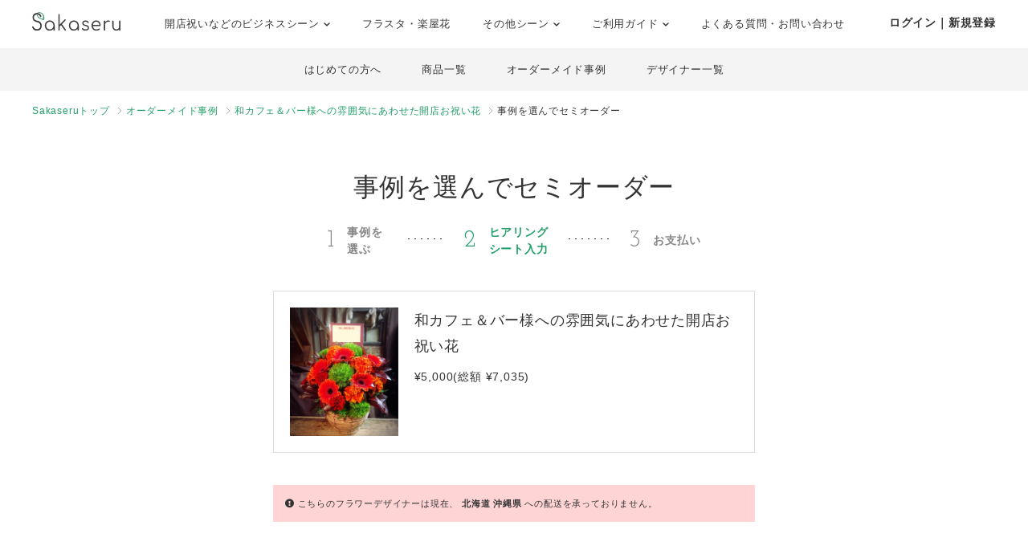

--- FILE ---
content_type: text/html; charset=UTF-8
request_url: https://www.sakaseru.jp/lp/business/order-by-item?id=7374&year-month=2024-08&day=09
body_size: 89671
content:
<!DOCTYPE HTML>
<html lang="ja">
<head prefix="og: http://ogp.me/ns# website: http://ogp.me/ns/website#">
    <meta charset="utf-8">
    <script>(function(w,d,s,l,i){w[l]=w[l]||[];w[l].push({'gtm.start':
new Date().getTime(),event:'gtm.js'});var f=d.getElementsByTagName(s)[0],
j=d.createElement(s),dl=l!='dataLayer'?'&l='+l:'';j.async=true;j.src=
'https://www.googletagmanager.com/gtm.js?id='+i+dl;f.parentNode.insertBefore(j,f);
})(window,document,'script','dataLayer','GTM-59SXHLW');</script>    <meta http-equiv="X-UA-Compatible" content="IE=edge" />
    <meta http-equiv="X-UA-Compatible" content="requiresActiveX=true" />
    <title>おしゃれな祝い花通販のSakaseru｜開店祝い・開業祝い・移転祝いに</title><meta name="keywords" content="Sakaseru,サカセル,祝い花,開店祝い,移転祝い,就任祝い" >
<meta name="description" content="おしゃれなお花・フラワーギフトの通販サイトSakaseru。開店・開業祝いなどの法人様のお祝いのシーンに。請求書払いOKです。" ><meta property="og:title" content="おしゃれな祝い花通販のSakaseru｜開店祝い・開業祝い・移転祝いに" />
<meta property="og:type" content="website" />
<meta property="og:url" content="https://www.sakaseru.jp/lp/business" />
<meta property="og:image" content="https://www.sakaseru.jp/landingpage/business/images/og.jpg" />
<meta property="og:description" content="おしゃれなお花・フラワーギフトの通販サイトSakaseru。開店・開業祝いなどの法人様のお祝いのシーンに。請求書払いOKです。" />
<meta name="twitter:card" content="summary_large_image"><link href="/landingpage/css/reset.css?1768712846" media="screen" rel="stylesheet" type="text/css" >
<link href="/css/jquery.modal.min.css?1768712846" media="screen" rel="stylesheet" type="text/css" >
<link href="/landingpage/business/css/style.css?1768712846" media="screen" rel="stylesheet" type="text/css" >
<link href="https://use.fontawesome.com/releases/v5.6.3/css/all.css" media="screen" rel="stylesheet" type="text/css" >
<link href="https://fonts.googleapis.com/css?family=Josefin+Slab" media="screen" rel="stylesheet" type="text/css" >    <link href="/landingpage/business/css/pushbar.css" media="screen" rel="stylesheet" type="text/css" >
    <link href="/portal/css/footer.css" media="screen" rel="stylesheet" type="text/css" >
    <link href="/portal/css/header.css" media="screen" rel="stylesheet" type="text/css" >
    <meta name="twitter:card" content="summary_large_image" />
    <meta name="twitter:site" content="@sakaseru_jp" />
    <link rel="shortcut icon" href="/images/favicon.ico">

        <meta name="viewport" content="width=1240">
        
        
</head>
<body id="page-sheet">
    <noscript><iframe src="https://www.googletagmanager.com/ns.html?id=GTM-59SXHLW"
height="0" width="0" style="display:none;visibility:hidden"></iframe></noscript>    
    
    <header class="headerportal">
    <!--PC header-->
    <div class="header-pc">
        <div class="header-pc-inner">
            <a class="header-pc-logo" href="/"><img class="header-pc-logo-img" src="/portal/images/logo_sakaseru_nuri.svg" alt="Sakaseru"></a>
            <ul class="header-pc-menu">
                <li class="header-pc-menu-li drop-trigger-hover">
                    <p class="header-pc-menu-dropttl">開店祝いなどのビジネスシーン <img src="/portal/images/arrow_d_black.svg" class="header-arrow-img"></p>
                    <div class="header-pc-menu-dropmenu">
                        <div class="header-pc-menu-dropmenu-inner">
                            <ul class="header-menu-hyphen">
                                <li class="header-pc-menu-dropmenu-li"><a href="/lp/business?from=portalheader">すべてを見る</a></li>
                                <li class="header-pc-menu-dropmenu-li"><a href="/lp/business/opening-flower?from=portalheader">開店・開業・開院祝い</a></li>
                                <li class="header-pc-menu-dropmenu-li"><a href="/lp/business/ready-made-items?scene=2068&from=portalheader">周年祝い</a></li>
                                <li class="header-pc-menu-dropmenu-li"><a href="/lp/business/ready-made-items?scene=2004&from=portalheader">移転・引越し祝い</a></li>
                                <li class="header-pc-menu-dropmenu-li"><a href="/lp/business/ready-made-items?scene=2069&from=portalheader">就任・昇進祝い</a></li>
                                <li class="header-pc-menu-dropmenu-li"><a href="/lp/business/ready-made-items?scene=2461&from=portalheader">竣工・落成祝い</a></li>
                                <li class="header-pc-menu-dropmenu-li"><a href="/lp/business/ready-made-items?scene=1432&from=portalheader">個展開催祝い</a></li>
                            </ul>
                        </div>
                    </div>
                </li>
                <li class="header-pc-menu-li">
                    <a href="/fan?from=portalheader">フラスタ・楽屋花</a>
                </li>
                <li class="header-pc-menu-li drop-trigger-hover">
                    <p class="header-pc-menu-dropttl">その他シーン <img src="/portal/images/arrow_d_black.svg" class="header-arrow-img"></p>
                    <div class="header-pc-menu-dropmenu">
                        <div class="header-pc-menu-dropmenu-inner">
                            <ul class="header-menu-hyphen">
                                <li class="header-pc-menu-dropmenu-li"><a href="/lp/business/ready-made-items?scene=15&from=portalheader">誕生日祝い</a></li>
                                <li class="header-pc-menu-dropmenu-li"><a href="/lp/business/ready-made-items?scene=67&from=portalheader">結婚祝い</a></li>
                            </ul>
                        </div>
                    </div>
                </li>
                <li class="header-pc-menu-li drop-trigger-hover">
                    <p class="header-pc-menu-dropttl">ご利用ガイド <img src="/portal/images/arrow_d_black.svg" class="header-arrow-img"></p>
                    <div class="header-pc-menu-dropmenu">
                        <div class="header-pc-menu-dropmenu-inner">
                            <ul class="header-menu-hyphen">
                                <li class="header-pc-menu-dropmenu-li"><a href="/lp/business/about?from=portalheader">Sakaseruとは</a></li>
                                <li class="header-pc-menu-dropmenu-li"><a href="/about/delivery-price?from=portalheader">送料について</a></li>
                                <li class="header-pc-menu-dropmenu-li"><a href="/concierge/sheet/consultation?from=portalheader">スタッフに無料相談</a></li>
                            </ul>
                        </div>
                    </div>
                </li>
                <li class="header-pc-menu-li">
                    <a href="/contact?is-faq=1&from=portalheader">よくある質問・お問い合わせ</a>
                </li>
            </ul>
            <div class="header-pc-menu-personal">
                <div class="header-pc-menu-personal-member drop-trigger-hover">
                                            <a class="header-pc-menu-personal-member-name bold" href="/user/sign-in">ログイン｜新規登録</a>
                                    </div>
            </div>
        </div>
    </div>

    <!--SP header-->
    <div class="header-sp">
        <div class="header-sp-inner">
            <a class="header-sp-logo" href="/"><img class="header-sp-logo-img" src="/portal/images/logo_sakaseru_nuri.svg" alt="Sakaseru"></a>
        </div>
        <!--SP hamburger menu-->
        <div class="hbg-menu">
            <button data-pushbar-target="spmenuContents" class="hbg-menu-trigger">
                <div class="hbg-menu-btn">
                    <span></span>
                    <span></span>
                    <p class="hbg-menu-btn-txt">メニュー</p>
                </div>
                            </button>

            <div data-pushbar-id="spmenuContents" data-pushbar-direction="right" class="hbg-menu-contents">
                <div class="hbg-menu-content">
                    <p class="hbg-menu-content-username">
                        こんにちは✿                    </p>
                    <p class="hbg-menu-content-birthdayflower">
                        本日1月18日の誕生花は
                        白椿                        です。
                    </p>
                </div>
                                    <div class="hbg-menu-content">
                        <a class="hbg-menu-content-ttl hbg-menu-arrow-r" href="/user/sign-in">
                            ログイン｜新規登録
                        </a>
                    </div>
                                <div class="hbg-menu-ttl">シーンからお花を探す</div>
                <div class="hbg-menu-content drop-trigger-click">
                    <div class="hbg-menu-content-ttl hbg-menu-arrow-d">
                        開店祝いなどのビジネスシーン
                    </div>
                    <ul class="hbg-menu-content-dropmenu">
                        <li class="hbg-menu-content-dropmenu-li"><a href="/lp/business?from=portalheader">すべてを見る</a></li>
                        <li class="hbg-menu-content-dropmenu-li"><a href="/lp/business/opening-flower?from=portalheader">開店・開業・開院祝い</a></li>
                        <li class="hbg-menu-content-dropmenu-li"><a href="/lp/business/ready-made-items?scene=2068&from=portalheader">周年祝い</a></li>
                        <li class="hbg-menu-content-dropmenu-li"><a href="/lp/business/ready-made-items?scene=2004&from=portalheader">移転・引越し祝い</a></li>
                        <li class="hbg-menu-content-dropmenu-li"><a href="/lp/business/ready-made-items?scene=2069&from=portalheader">就任・昇進祝い</a></li>
                        <li class="hbg-menu-content-dropmenu-li"><a href="/lp/business/ready-made-items?scene=2461&from=portalheader">竣工・落成祝い</a></li>
                        <li class="hbg-menu-content-dropmenu-li"><a href="/lp/business/ready-made-items?scene=1432&from=portalheader">個展開催祝い</a></li>
                    </ul>
                </div>
                <div class="hbg-menu-content">
                    <a class="hbg-menu-content-ttl hbg-menu-arrow-r" href="/fan?from=portalheader">
                        ファンの想いを送るフラスタ・楽屋花
                    </a>
                </div>
                <div class="hbg-menu-content drop-trigger-click">
                    <div class="hbg-menu-content-ttl hbg-menu-arrow-d">
                        その他シーン
                    </div>
                    <ul class="hbg-menu-content-dropmenu">
                        <li class="hbg-menu-content-dropmenu-li"><a href="/lp/business/ready-made-items?scene=15&from=portalheader">誕生日祝い</a></li>
                        <li class="hbg-menu-content-dropmenu-li"><a href="/lp/business/ready-made-items?scene=67&from=portalheader">結婚祝い</a></li>
                    </ul>
                </div>
                <div class="hbg-menu-ttl">サービス</div>
                <div class="hbg-menu-content drop-trigger-click">
                    <div class="hbg-menu-content-ttl hbg-menu-arrow-d">
                        ご利用ガイド
                    </div>
                    <ul class="hbg-menu-content-dropmenu">
                        <li class="hbg-menu-content-dropmenu-li"><a href="/lp/business/about?from=portalheader">Sakaseruとは</a></li>
                        <li class="hbg-menu-content-dropmenu-li"><a href="/about/delivery-price?from=portalheader">送料について</a></li>
                    </ul>
                </div>
                <div class="hbg-menu-content">
                    <a class="hbg-menu-content-ttl hbg-menu-arrow-r" href="/concierge/sheet/consultation?from=portalheader">
                        スタッフに無料相談
                    </a>
                </div>
                <div class="hbg-menu-content">
                    <a class="hbg-menu-content-ttl hbg-menu-arrow-r" href="/contact?is-faq=1&from=portalheader">
                        よくある質問・お問い合わせ
                    </a>
                </div>
                <div class="hbg-menu-content drop-trigger-click">
                    <div class="hbg-menu-content-ttl hbg-menu-arrow-d">
                        その他サービス
                    </div>
                    <ul class="hbg-menu-content-dropmenu">
                        <li class="hbg-menu-content-dropmenu-li"><a href="/mina?from=portalheader">ファン企画専用クラウドファンディング<br>サービス「minsaka」</a></li>
                        <li class="hbg-menu-content-dropmenu-li"><a href="/tools?from=portalheader">便利ツール</a></li>
                    </ul>
                </div>
            </div>
        </div>
    </div>

    </header>

<div class="headerbusiness">
    <ul>
        <li><a href="/lp/business/about?from=bizheader">はじめての方へ</a></li>
        <li><a href="/lp/business/ready-made-items?from=bizheader">商品一覧</a></li>
        <li><a href="/lp/business/items?from=bizheader">オーダーメイド事例</a></li>
        <li><a href="/lp/business/flower-designers?from=bizheader">デザイナー一覧</a></li>
    </ul>
</div>
<ol class="breadcrumbs">
    <li>
        <a href="/lp/business">Sakaseruトップ</a>
    </li>
    <li>
        <a href="/lp/business/items">オーダーメイド事例</a>
    </li>
    <li>
        <a href="/lp/business/item/id/7374">和カフェ＆バー様への雰囲気にあわせた開店お祝い花</a>
    </li>
    <li>
        事例を選んでセミオーダー
    </li>
</ol>

<main>
    <section class="sheet-header">
        <h1>事例を選んでセミオーダー</h1>
        <ul class="flexbox stepbox f-h-center">
            <li class="flexbox-pc f-v-center">
                <p class="no">1</p>
                <p>事例を<br>選ぶ</p>
            </li>
            <li class="flexbox-pc f-v-center current">
                <p class="no">2</p>
                <p>ヒアリング<br>シート入力</p>
            </li>
            <li class="flexbox-pc f-v-center">
                <p class="no">3</p>
                <p>お支払い</p>
            </li>
        </ul>

        <div class="semiimage-box flexbox">
            <p class="image"><img src="https://sakaseru.s3-ap-northeast-1.amazonaws.com/order/story/thumbnail/30417_1636018807.jpg"></p>
            <div class="txt">
                <p class="ttl">
                    和カフェ＆バー様への雰囲気にあわせた開店お祝い花                </p>
                <p class="fs-14">
                    ¥5,000(総額 ¥7,035)                </p>
            </div>
        </div>
                <div class="message-pink mt-40">
            <i class="fas fa-exclamation-circle"></i>
            こちらのフラワーデザイナーは現在、
                        <span class="bold">北海道 </span>
                        <span class="bold">沖縄県 </span>
                        への配送を承っておりません。
        </div>
            </section>

    <form method="POST" action="/order/sheet/set-session-and-redirect-to-sign-in?item-id=7374" id="form-input-address">
        <section class="form-box">
            <div class="form-box-inner" id="orderConfirm">
                <dl>
                    <dt>
                        <p class="fs-16 bold">セミオーダーは、ご希望の事例と全く同じように制作するのではなく、できるかぎりイメージを近づけての制作になります。</p>
                        <p class="notice">この季節の旬で新鮮なお花を使って制作させていただきますので、色味や雰囲気が多少異なる可能性があること、予めご了承くださいませ。</p>
                    </dt>
                </dl>
                <dl>
                    <dt>
                        <p class="fs-16 bold"><span class="required">必須</span>お届け希望日をお教えください。</p>
                    </dt>
                    <dd>
                        <div class="flexbox">
                            <div class="day-box slct arrow-d">
                                <select name="deliveryYearMonth" id="deliveryYearMonth" class="form-control" style="height:100%;">
    <option value="2026-01" label="2026年 1月" selected="selected">2026年 1月</option>
    <option value="2026-02" label="2026年 2月">2026年 2月</option>
    <option value="2026-03" label="2026年 3月">2026年 3月</option>
    <option value="2026-04" label="2026年 4月">2026年 4月</option>
    <option value="2026-05" label="2026年 5月">2026年 5月</option>
    <option value="2026-06" label="2026年 6月">2026年 6月</option>
    <option value="2026-07" label="2026年 7月">2026年 7月</option>
    <option value="2026-08" label="2026年 8月">2026年 8月</option>
    <option value="2026-09" label="2026年 9月">2026年 9月</option>
    <option value="2026-10" label="2026年 10月">2026年 10月</option>
    <option value="2026-11" label="2026年 11月">2026年 11月</option>
    <option value="2026-12" label="2026年 12月">2026年 12月</option>
</select>                            </div>
                            <div class="day-box slct arrow-d">
                                <select name="deliveryDay" id="deliveryDay" class="form-control" style="height:100%;">
    <option value="22" label="22日(木)">22日(木)</option>
    <option value="23" label="23日(金)">23日(金)</option>
    <option value="27" label="27日(火)">27日(火)</option>
    <option value="30" label="30日(金)">30日(金)</option>
</select>                            </div>
                        </div>
                        <p id="additional_delivery_year_month_error_str" class="red left mt-10"></p>
                        <p class="red left mt-10" id="seasonally-delivery-notice" style="display:none;">
                            ※生花アレンジの場合、5月〜10月上旬頃のお届けは、外気温を見てクール便を使用させていただくことがございます。その場合、誠に恐れながらクール便にかかる費用は、花代から差し引いて制作させていただきます。
                        </p>
                    </dd>
                </dl>

                
                <dl>
                    <dt>
                        <p class="fs-16 bold"><span class="required">必須</span>ご予算をお教えください。</p>
                        <p class="notice">
                                                            フラワーデザイナー青山                                                                    の生花アレンジ(置けるお花)は現在
                                                                <span class="bold">¥8,000(総額 ¥10,500)〜</span>
                                オーダー可能です。<br>お客様ご指定のご予算の中で、最大限イメージに近づけてお作りいたします。<br>※ ( )内の金額は、お花自体の金額に加えて、送料、システム利用料5%、消費税を合わせた実際にお支払いいただく総額です。
                                                    </p>
                    </dt>
                    <dd>
                        <div class="right arrow-d">
                            <select name="itemPrice" id="itemPrice">
    
</select>                        </div>
                    </dd>
                </dl>

                <dl>
                    <dt>
                        <p class="fs-16 bold"><span class="required">必須</span>今回はどのようなシーンですか？</p>
                    </dt>
                    <dd>
                        <div class="right arrow-d">
                        <select name="orderScene" id="orderScene">
                                                                                <option value=""   >お選びください</option>
                                                                                <option value="" disabled  >--ファンから贈る--</option>
                                                                                <option value="25"   >公演・出演祝い</option>
                                                                                <option value="32"   >生誕イベント・推しの誕生日</option>
                                                                                <option value="26"   >握手会・オンラインお話し会</option>
                                                                                <option value="" disabled  >--個人・法人から贈る--</option>
                                                                                <option value="27"   >開店・開業・開院祝い</option>
                                                                                <option value="11"   >感謝をこめて</option>
                                                                                <option value="1"   >誕生日</option>
                                                                                <option value="6"   >移転・引越し祝い</option>
                                                                                <option value="7"   >就任・昇進祝い</option>
                                                                                <option value="28"   >周年祝い</option>
                                                                                <option value="29"   >上場祝い</option>
                                                                                <option value="30"   >竣工・落成祝い</option>
                                                                                <option value="13"   >送別会</option>
                                                                                <option value="15"   >その他法人様祝い</option>
                                                                                <option value="2"   >結婚記念日</option>
                                                                                <option value="18"   >結婚祝い</option>
                                                                                <option value="4"   >プロポーズ</option>
                                                                                <option value="5"   >出産祝い</option>
                                                                                <option value="8"   >ご自宅用</option>
                                                                                <option value="21"   >お悔やみ</option>
                                                                                <option value="9"   >その他お祝い</option>
                                                </select>
                        </div>
                    </dd>
                    
                    <div id="stage-flower-warning" style="display:none;">
                        <div id="stage-flower-regulation-warning" class="message-pink left fs-14 mt-20">
                            <p class="ttl">お花贈りのレギュレーション(ルール)は確認されましたか?</p>
                            <p>ご注文はレギュレーション発表後にお願いいたします。どうしてもレギュレーション発表前にご注文されたいという場合は、<a href="/faq/detail/9" class="green" target="_blank">詳しくはこちら</a>をご確認ください。</p>
                        </div>
                        <div id="stage-flower-arrangement-flower-warning" class="message-pink left fs-14 mt-20">
                            <p class="ttl">アレンジ花（楽屋花）の直接配送・回収について</p>
                            <p>Sakaseruではアレンジ花は宅配サービスを使ってお届けしております。直接配達・回収は行なっていないため、それら指定がある場合はご注文がお受けできかねます。<a href="/faq/detail/29" class="green" target="_blank">詳しくはこちら</a>をご確認ください。</p>
                        </div>
                        <div id="stage-flower-stand-flower-warning" class="message-pink left fs-14 mt-20">
                            <p class="ttl">スタンド花の回収日時が事前にわからない場合</p>
                            <p>レギュレーションにて「回収時間は納品時に伝える」と記載があるなど、事前に回収時間がわからない場合は、誠に恐れ入りますがご注文はお受けできかねます。イベント会社様へ直接ご確認いただき、大まかな時間帯でも把握いただくようお願いいたします。</p>
                        </div>
                    </div>
                </dl>

                <dl>
                    <dt>
                        <p class="fs-16 bold"><span class="optional">任意</span>サイズについてなど事例のイメージに追加してご希望がある場合は、すべてお教えください。</p>
                        <p class="notice red bold">※入力フォームにあらかじめ入ってるテキスト・URLは削除しないでください。</p>
                    </dt>
                    <dd class="order_note_box">
                        <textarea name="order_note" id="order_note">こちらの色味と雰囲気に近づけて、お花は入荷出来る範囲で制作をお願いします。
https://www.sakaseru.jp/lp/business/item/id/7374</textarea>
                        <div class="message-pink left red bold fs-16" id="semi_order_warning" style="display:none;">
                            <p><i class="fas fa-exclamation-circle"></i> ご希望の事例URLが正しく入力されていないようです。上記フォームに、以下事例URLをご記入ください。</p>
                            <p class="mt-10">https://www.sakaseru.jp/lp/business/item/id/7374</p>
                        </div>
                                                                                    <div id="order_note_form_bottom_description_250" style="display:none;" class="order_note_form_bottom_description message-pink left fs-16">
                                    <p class="ttl">22/7 3期生定期公演「ナナニジライブ2026」への祝花をご注文されますか？</p>
                                    <p>本ご公演の楽屋花につきまして、Sakaseruでは基本的に楽屋花の回収は行なっておりませんが、<br>「1,155円(税込)の回収料金」を頂戴することで、特別に回収させていただきます。<br>以下コラムを必ずご確認のうえご注文をお願いいたします。<br><br>▼22/7 3期生定期公演「ナナニジライブ2026」の祝花（楽屋花・フラスタ/スタンド花）のお届けについて<br>https://www.sakaseru.jp/column/532</p>
                                </div>
                                                            <div id="order_note_form_bottom_description_251" style="display:none;" class="order_note_form_bottom_description message-pink left fs-16">
                                    <p class="ttl">22/7 3期生定期公演「ナナニジライブ2026」への祝花をご注文されますか？</p>
                                    <p>本ご公演の楽屋花につきまして、Sakaseruでは基本的に楽屋花の回収は行なっておりませんが、<br>「1,155円(税込)の回収料金」を頂戴することで、特別に回収させていただきます。<br>以下コラムを必ずご確認のうえご注文をお願いいたします。<br><br>▼22/7 3期生定期公演「ナナニジライブ2026」の祝花（楽屋花・フラスタ/スタンド花）のお届けについて<br>https://www.sakaseru.jp/column/532</p>
                                </div>
                                                            <div id="order_note_form_bottom_description_200" style="display:none;" class="order_note_form_bottom_description message-pink left fs-16">
                                    <p class="ttl">日向坂46さまイベントへの祝花につきまして</p>
                                    <p>宅配便NG・回収必須の可能性があるためフラワーデザイナーを制限しています。<b>コラムに記載のあるフラワーデザイナー以外にご注文された場合は運営スタッフにてキャンセルを行います。</b>必ずコラムのご確認をお願いします。<br><br>◆通常公演<br>- <a href="/column/530" target="_blank" class="text-green underline">松田好花卒業セレモニー</a><br><br>◆リアルミート&グリート<br>-<br><br>該当公演のコラムが確認できない場合は<a href="/concierge/sheet/consultation" target="_blank" class="text-green underline">Sakaseruスタッフにご相談</a>をお願いいたします。</p>
                                </div>
                                                            <div id="order_note_form_bottom_description_249" style="display:none;" class="order_note_form_bottom_description message-pink left fs-16">
                                    <p class="ttl">日向坂46 松田好花卒業セレモニーへの祝花をご注文されますか？</p>
                                    <p>本ご公演の楽屋花につきまして、Sakaseruでは基本的に楽屋花の回収は行なっておりませんが、<br>「1,155円(税込)の回収料金」を頂戴することで、特別に回収させていただきます。<br>以下コラムを必ずご確認のうえご注文をお願いいたします。<br><br>▼2026年1月29日 日向坂46 松田好花卒業セレモニーの祝花（楽屋花・フラスタ/スタンド花）のお届けについて<br>https://www.sakaseru.jp/column/530</p>
                                </div>
                                                            <div id="order_note_form_bottom_description_230" style="display:none;" class="order_note_form_bottom_description message-pink left fs-16">
                                    <p class="ttl">にじさんじ WORLD TOUR 2025 Singin’ in the Rainbow！の祝花をご注文されますか？</p>
                                    <p>本ご公演につきまして、対応可能なフラワーデザイナーのご紹介コラムをご用意しております。<br>ご確認いただけますと幸いでございます。<br><br>▼にじさんじ WORLD TOUR 2025 Singin’ in the Rainbow！の祝花のお届けについて<br>https://www.sakaseru.jp/column/485</p>
                                </div>
                                                            <div id="order_note_form_bottom_description_217" style="display:none;" class="order_note_form_bottom_description message-pink left fs-16">
                                    <p class="ttl">リアルミート＆グリートへの祝花をご注文されますか？</p>
                                    <p>宅配便NG・回収必須の可能性があるためフラワーデザイナーを制限しています。<b>コラムに記載のあるフラワーデザイナー以外にご注文された場合は運営スタッフにてキャンセルを行います。</b>必ずコラムのご確認をお願いします。<br><br>◆乃木坂46<br><a href="/column/528" target="_blank" class="text-green underline">2月1日 京都パルスプラザ</a><br><a href="/column/528" target="_blank" class="text-green underline">2月28日 幕張メッセ</a><br><br>◆櫻坂46<br><a href="/column/521" target="_blank" class="text-green underline">1月31日 京都パルスプラザ</a><br><br>◆日向坂46<br><br>※恐れ入りますが上記内容に沿わないご注文は取消いたします。<br><br>上記に記載のないリアルミート＆グリートへの祝花をご希望の場合は<a href="/concierge/sheet/consultation" target="_blank" class="text-green underline">Sakaseruスタッフにご相談</a>をお願いいたします。</p>
                                </div>
                                                            <div id="order_note_form_bottom_description_218" style="display:none;" class="order_note_form_bottom_description message-pink left fs-16">
                                    <p class="ttl">リアルミート＆グリートへの祝花をご注文されますか？</p>
                                    <p>宅配便NG・回収必須の可能性があるためフラワーデザイナーを制限しています。<b>コラムに記載のあるフラワーデザイナー以外にご注文された場合は運営スタッフにてキャンセルを行います。</b>必ずコラムのご確認をお願いします。<br><br>◆乃木坂46<br><a href="/column/528" target="_blank" class="text-green underline">2月1日 京都パルスプラザ</a><br><a href="/column/528" target="_blank" class="text-green underline">2月28日 幕張メッセ</a><br><br>◆櫻坂46<br><a href="/column/521" target="_blank" class="text-green underline">1月31日 京都パルスプラザ</a><br><br>◆日向坂46<br><br>※恐れ入りますが上記内容に沿わないご注文は取消いたします。<br><br>上記に記載のないリアルミート＆グリートへの祝花をご希望の場合は<a href="/concierge/sheet/consultation" target="_blank" class="text-green underline">Sakaseruスタッフにご相談</a>をお願いいたします。</p>
                                </div>
                                                            <div id="order_note_form_bottom_description_206" style="display:none;" class="order_note_form_bottom_description message-pink left fs-16">
                                    <p class="ttl">乃木坂46さまイベントへの祝花につきまして</p>
                                    <p>宅配便NG・回収必須の可能性があるためフラワーデザイナーを制限しています。<b>コラムに記載のあるフラワーデザイナー以外にご注文された場合は運営スタッフにてキャンセルを行います。</b>必ずコラムのご確認をお願いします。<br><br>◆通常公演<br>--<br><br>◆リアルミート&グリート<br><a href="/column/528" target="_blank" class="text-green underline">2月1日 京都パルスプラザ</a><br><a href="/column/528" target="_blank" class="text-green underline">2月28日 幕張メッセ</a><br><br>該当公演のコラムが確認できない場合は<a href="/concierge/sheet/consultation" target="_blank" class="text-green underline">Sakaseruスタッフにご相談</a>をお願いいたします。</p>
                                </div>
                                                            <div id="order_note_form_bottom_description_192" style="display:none;" class="order_note_form_bottom_description message-pink left fs-16">
                                    <p class="ttl">にじさんじへの祝花をご注文されますか？</p>
                                    <p>以下公演に該当する場合は、リンク先のコラムをご確認ください。<br><br>・<a href="/column/485" target="_blank" class="text-green underline">にじさんじ WORLD TOUR 2025 Singin’ in the Rainbow！</a><br>※広島公演のフラスタは受注不可<br><br>・<a href="/order/price/tool?from=flower-designer&delivery-area=8&delivery-year-month=2026-01&delivery-day=17" target="_blank" class="text-green underline">加賀美ハヤト 1st One Man Live "ALPHA ONE"　スタンド花のご注文はこちら</a><br><br>・<a href="/order/price/tool?from=flower-designer&delivery-area=38&delivery-year-month=2026-01&delivery-day=23" target="_blank" class="text-green underline">KZHCUP RUMBLE in STREET FIGHTER6　スタンド花のご注文はこちら</a><br><br>・<a href="/order/price/tool?from=flower-designer&delivery-area=38&delivery-year-month=2026-01&delivery-day=22" target="_blank" class="text-green underline">LOCK ON FLEEK GAME FESTA　スタンド花のご注文はこちら</a><br><br>上記で該当の公演についての記載がない場合はフラワーデザイナーにご注文いただく前に、<a href="/concierge/sheet/consultation" target="_blank" class="text-green underline">Sakaseruスタッフにご相談</a>をお願いいたします。</p>
                                </div>
                                                                        </dd>
                </dl>

                <p>以下、ご入用な場合のみチェックを入れ、必要事項をご入力ください。</p>
                <p class="fs-12 mb-40">※メッセージカード、立て札ともにデザインはフラワーデザイナーによって異なります。</p>
                                <div class="form-option">
                    <label class="flexbox f-h-between">
                        <div class="txt">
                            <p class="ttl">
                                <input type="checkbox" name="message_card_check" id="message_card_check" value="message_card_check" >無料メッセージカード
                            </p>
                            <p class="fs-14">お花とともに送られるカードです (画像はイメージです)。</p>
                        </div>
                        <div class="image">
                            <img src="/new/img/image_messagecard.jpg">
                        </div>
                    </label>

                    <div id="messageCardWrapper" class="hidearea" style="display:none;">
                        <dl>
                            <dt class="bold">内容をご入力ください。</dt>
                            <p class="fs-14 mb-5">※ご注文確定後の修正は承れません。内容未定の場合は「未定」とご入力ください。<a href="/faq/detail/99" class="underline" target="_blank">詳しく</a></p>
                            <dd>
                                <textarea rows="10" questionid="12" id="message_card_free_text" name="message_card_free_text" placeholder="サカセル太郎さん

開店おめでとうございます！
ついに夢が叶いましたね。太郎さんだから、素敵なお店になることでしょう。ご商売繁盛をお祈り申し上げます。

花子"></textarea>
                            </dd>
                        </dl>
                    </div>
                </div>

                            <div class="form-option mb-40">
                    <label class="flexbox f-h-between">
                        <div class="txt">
                            <p class="ttl">
                                <input type="checkbox" name="corporate_card_check" id="corporate_card_check" value="corporate_card_check" >無料立て札
                            </p>
                            <p class="fs-14">贈り主名などを記載してお花に立てる札です。シンプルに文字のみをお入れします（細かなデザインはフラワーデザイナーにより異なります）。</p>
                        </div>
                        <div class="image">
                            <img src="/landingpage/business/images/sheet_plate_2.jpg">
                        </div>
                    </label>

                    <div id="corporateCardWrapper" class="hidearea corporateCardWrapper" style="display:none;">
                        <dl>
                            <dt>立て札の内容</dt>
                            <dd>
                                <div class="arrow-d mb-10">
                                    <select name="card_order_scene" id="card_order_scene">
                                                                                                                                                                <option value="" label="選択して一般的な例を確認" description="" data-image="">
                                            選択して一般的な例を確認                                        </option>
                                                                                                                                                                <option disabled>----出演祝い向け----</option>
                                                                                <option value="1" label="出演祝い" description="【入力例】
祝 御出演
○○○（イベント名）
サカセル太郎 様（贈り先名）

花子より（贈り主名）" data-image="/new/img/plate_stage.jpg">
                                            出演祝い                                        </option>
                                                                                                                                                                <option value="3" label="誕生日祝い" description="【入力例】
HAPPY BIRTHDAY
サカセル太郎 様（贈り先名）

花子より（贈り主名）" data-image="/new/img/plate_birthday.jpg">
                                            誕生日祝い                                        </option>
                                                                                                                                                                <option disabled>----法人様向け----</option>
                                                                                <option value="9" label="開店・開業・開院祝い" description="【入力例】
祝 御開店
Cafe flower様（贈り先名）

株式会社Sakaseru
サカセル太郎（贈り主名）" data-image="/new/img/plate_opening.jpg">
                                            開店・開業・開院祝い                                        </option>
                                                                                                                                                                <option value="5" label="移転祝い" description="【入力例】
祝 御移転

株式会社Sakaseru
サカセル太郎（贈り主名）" data-image="/new/img/plate_moving.jpg">
                                            移転祝い                                        </option>
                                                                                                                                                                <option value="10" label="周年祝い" description="【入力例】
祝 10周年

株式会社Sakaseru
サカセル太郎（贈り主名）" data-image="/new/img/plate_anniversary.jpg">
                                            周年祝い                                        </option>
                                                                                                                                                                <option value="6" label="就任祝い・昇進祝い" description="【入力例】
祝 御就任
株式会社花吉
代表取締役 花吉一郎 様（贈り先名）

株式会社Sakaseru
サカセル太郎（贈り主名）" data-image="/new/img/plate_promotion.jpg">
                                            就任祝い・昇進祝い                                        </option>
                                                                                                                                                                <option value="11" label="上場祝い" description="【入力例】
祝 上場

株式会社Sakaseru
サカセル太郎（贈り主名）" data-image="/new/img/plate_ipo.jpg">
                                            上場祝い                                        </option>
                                                                                                                                                                <option value="8" label="その他御祝い" description="【入力例】
御祝

株式会社Sakaseru
サカセル太郎（贈り主名）" data-image="/new/img/plate_other.jpg">
                                            その他御祝い                                        </option>
                                                                                                                    </select>
                                </div>
                                <p class="mt-30 mb-30 center">
                                    <img id="plate_image" src="" style="display:none; max-width:500px;">
                                </p>

                                <p class="bold fs-16 left">内容をご記入ください。</p>
                                <p class="fs-14 mb-5">※ご注文確定後の修正は承れません。内容未定の場合は「未定」とご入力ください。<a href="/faq/detail/99" class="underline" target="_blank">詳しく</a></p>
                                <p class="left fs-14 mb-10 mt-10" id="corporate_card_example_text"></p>
                                <textarea placeholder="立て札の内容をご入力下さい" name="corporate_card_free_text" id="corporate_card_free_text" rows="8"></textarea>
                                <p class="red bold fs-14">※「様」など敬称が必要な場合は、敬称までご入力ください。</p>
                            </dd>
                            <!-- <dt>文字の色や大きさについてご希望があればご記入ください。</dt>
                            <dd>
                                <textarea name="corporate_card_note"></textarea>
                            </dd> -->
                        </dl>
                    </div>
                </div>

                <p>以下の注意事項をご確認いただきチェックをお願いいたします。</p>

                                <div class="form-option mt-20 mb-60">
                    <p class="bold">■ お花の完成写真は、発送完了時にお送りします</p>
                    <p class="fs-14 mb-20">制作時、お花の茎は短く切って生けていきますのでお作り直しができかねてしまいます。そのため、完成写真は発送完了時にお送りしております。</p>
                    <p class="bold">■ ご注文キャンセルの際のキャンセル料について</p>
                    <p class="fs-14 mb-20">到着日5〜4日前までのキャンセル：本体税込み価格+システム手数料の50%<br>到着日3日前〜発送後のキャンセル：本体税込み価格+システム手数料の100%<br>※振込手数料275円を差し引かせて頂いた上でご返金致します。</p>
                    <p class="center">
                        <label class="underline">
                            <input id="confirm_terms" name="confirm_terms" type="checkbox" style="vertical-align: text-top;" > 確認しました
                        </label>
                    </p>
                </div>

                <p id="formErrorStr" class="center red mb-40"></p>

                <p class="center"><button id="submitHearingSheet" type="button" class="btn btn-green">次へ</button></p>
            </div>
        </section>
        <input type="hidden" name="corporate_card_note" value="" id="corporate_card_note"><input type="hidden" name="sid" value="20055" id="sid"><input type="hidden" name="flowerSize" value="1" id="flowerSize"><input type="hidden" name="flowerColor" value="7" id="flowerColor"><input type="hidden" name="flowerType" value="2" id="flowerType"><input type="hidden" name="orderOptionItem" value="" id="orderOptionItem"><input type="hidden" name="semiOrderItemId" value="7374" id="semiOrderItemId"><input type="hidden" name="holidayStr" value="" id="holidayStr"><input type="hidden" name="deliveryPeriod" value="3" id="deliveryPeriod"><input type="hidden" name="deliveryMethod" value="1" id="deliveryMethod"><input type="hidden" name="shopUserId" value="20055" id="shopUserId">    </form>
</main>
<input type="hidden" name="shop-user-id" value="20055" id="shop-user-id"><input type="hidden" name="flower-type-id" value="2" id="flower-type-id"><input type="hidden" name="session_item_price_id" value="" id="session_item_price_id"><input type="hidden" name="corporate_cards_json" value="{&quot;1&quot;:&quot;\u3010\u5165\u529b\u4f8b\u3011\n\u795d \u5fa1\u51fa\u6f14\n\u25cb\u25cb\u25cb\uff08\u30a4\u30d9\u30f3\u30c8\u540d\uff09\n\u30b5\u30ab\u30bb\u30eb\u592a\u90ce \u69d8\uff08\u8d08\u308a\u5148\u540d\uff09\n\n\u82b1\u5b50\u3088\u308a\uff08\u8d08\u308a\u4e3b\u540d\uff09&quot;,&quot;3&quot;:&quot;\u3010\u5165\u529b\u4f8b\u3011\nHAPPY BIRTHDAY\n\u30b5\u30ab\u30bb\u30eb\u592a\u90ce \u69d8\uff08\u8d08\u308a\u5148\u540d\uff09\n\n\u82b1\u5b50\u3088\u308a\uff08\u8d08\u308a\u4e3b\u540d\uff09&quot;,&quot;9&quot;:&quot;\u3010\u5165\u529b\u4f8b\u3011\n\u795d \u5fa1\u958b\u5e97\nCafe flower\u69d8\uff08\u8d08\u308a\u5148\u540d\uff09\n\n\u682a\u5f0f\u4f1a\u793eSakaseru\n\u30b5\u30ab\u30bb\u30eb\u592a\u90ce\uff08\u8d08\u308a\u4e3b\u540d\uff09&quot;,&quot;5&quot;:&quot;\u3010\u5165\u529b\u4f8b\u3011\n\u795d \u5fa1\u79fb\u8ee2\n\n\u682a\u5f0f\u4f1a\u793eSakaseru\n\u30b5\u30ab\u30bb\u30eb\u592a\u90ce\uff08\u8d08\u308a\u4e3b\u540d\uff09&quot;,&quot;10&quot;:&quot;\u3010\u5165\u529b\u4f8b\u3011\n\u795d 10\u5468\u5e74\n\n\u682a\u5f0f\u4f1a\u793eSakaseru\n\u30b5\u30ab\u30bb\u30eb\u592a\u90ce\uff08\u8d08\u308a\u4e3b\u540d\uff09&quot;,&quot;6&quot;:&quot;\u3010\u5165\u529b\u4f8b\u3011\n\u795d \u5fa1\u5c31\u4efb\n\u682a\u5f0f\u4f1a\u793e\u82b1\u5409\n\u4ee3\u8868\u53d6\u7de0\u5f79 \u82b1\u5409\u4e00\u90ce \u69d8\uff08\u8d08\u308a\u5148\u540d\uff09\n\n\u682a\u5f0f\u4f1a\u793eSakaseru\n\u30b5\u30ab\u30bb\u30eb\u592a\u90ce\uff08\u8d08\u308a\u4e3b\u540d\uff09&quot;,&quot;11&quot;:&quot;\u3010\u5165\u529b\u4f8b\u3011\n\u795d \u4e0a\u5834\n\n\u682a\u5f0f\u4f1a\u793eSakaseru\n\u30b5\u30ab\u30bb\u30eb\u592a\u90ce\uff08\u8d08\u308a\u4e3b\u540d\uff09&quot;,&quot;8&quot;:&quot;\u3010\u5165\u529b\u4f8b\u3011\n\u5fa1\u795d\n\n\u682a\u5f0f\u4f1a\u793eSakaseru\n\u30b5\u30ab\u30bb\u30eb\u592a\u90ce\uff08\u8d08\u308a\u4e3b\u540d\uff09&quot;}" id="corporate_cards_json"><footer>
    <div class="footer-inner flexbox">
        <div>
            <p class="ttl">オーダーする</p>
            <ul>
                <li><a href="/lp/business/ready-made-items?from=footer">商品一覧</a></li>
                <li><a href="/lp/business/flower-designers?order=1&from=footer">デザイナーを選んで<br>オーダーメイド</a></li>
                <li><a href="/lp/business/items?order=1&from=footer">事例を選んでセミオーダー</a></li>
                <li><a href="/concierge/sheet/consultation?from=footer">まずはスタッフに相談</a></li>
            </ul>
        </div>
        <div>
            <p class="ttl">シーンから選ぶ</p>
            <ul>
                <li><a href="/lp/business/ready-made-items?scene=2036&from=footer">開店・開業祝い</a></li>
                <li><a href="/lp/business/ready-made-items?scene=2068&from=footer">周年祝い</a></li>
                <li><a href="/lp/business/ready-made-items?scene=2004&from=footer">移転・引越し祝い</a></li>
                <li><a href="/lp/business/ready-made-items?scene=2069&from=footer">就任・昇進祝い</a></li>
                <li><a href="/lp/business/ready-made-items?scene=2461&from=footer">竣工・落成祝い</a></li>
                <li><a href="/lp/business/ready-made-items?scene=1232&from=footer">上場祝い</a></li>
                <li><a href="/lp/business/ready-made-items?scene=1432&from=footer">個展開催祝い</a></li>
                <li><a href="/lp/business/ready-made-items?scene=15&from=footer">誕生日祝い</a></li>
                <li><a href="/lp/business/ready-made-items?scene=67&from=footer">結婚祝い</a></li>
                <li><a href="/lp/business/ready-made-items?from=footer">すべてのシーン</a></li>
            </ul>
        </div>
        <div>
            <p class="ttl">フラワーデザイナー</p>
            <ul>
                                                                        <li><a href="/lp/business/shop/yumi-okazaki?from=footer">岡崎 由美</a></li>
                                        <li><a href="/lp/business/shop/mayumi-maki?from=footer">牧 まゆ実</a></li>
                                        <li><a href="/lp/business/shop/ren-uchiyama?from=footer">Ren Uchiyama</a></li>
                                        <li><a href="/lp/business/shop/mikio-itou?from=footer">Mikio  Itou</a></li>
                                        <li><a href="/lp/business/shop/akihito-maesawa?from=footer">前澤 章人</a></li>
                                        <li><a href="/lp/business/shop/munehide-kyo?from=footer">許 宗秀</a></li>
                                        <li><a href="/lp/business/shop/motoko-shimura?from=footer">志村 元子</a></li>
                                        <li><a href="/lp/business/shop/yasushi-kondo?from=footer">近藤 泰史</a></li>
                                        <li><a href="/lp/business/shop/kayoko-tokudome?from=footer">徳留 加代子</a></li>
                                        <li><a href="/lp/business/shop/takayuki-sugiura?from=footer">杉浦 孝之</a></li>
                                        <li><a href="/lp/business/shop/tomoko-okawa?from=footer">大川 智子</a></li>
                                        <li><a href="/lp/business/shop/masahiro-ohata?from=footer">Ohata Masahiro</a></li>
                                        <li><a href="/lp/business/shop/manae-narita?from=footer">成田 愛恵</a></li>
                                        <li><a href="/lp/business/shop/ryuki-yasui?from=footer">安井 竜樹</a></li>
                                        <li><a href="/lp/business/shop/bionic-plants?from=footer">後藤 亜希子</a></li>
                                        <li><a href="/lp/business/shop/riho?from=footer">RIHO </a></li>
                                        <li><a href="/lp/business/shop/kiyomi-tatsumoto?from=footer">立本 清美</a></li>
                                        <li><a href="/lp/business/shop/sawako-kano?from=footer">加納佐和子 フローリストカノシェ</a></li>
                                        <li><a href="/lp/business/shop/kenta-hashiramoto?from=footer">HASHIRAMOTO KENTA</a></li>
                                        <li><a href="/lp/business/shop/yukiko-aoyama?from=footer">青山 ユキコ</a></li>
                                        <li><a href="/lp/business/shop/hisao-kobayashi?from=footer">小林 久男</a></li>
                                        <li><a href="/lp/business/shop/yumi-kanemasu?from=footer">金増 佑美</a></li>
                                        <li><a href="/lp/business/shop/yuko-hozumi?from=footer">穂積 木綿子</a></li>
                                        <li><a href="/lp/business/shop/yasushi-amemiya?from=footer">雨宮 靖</a></li>
                                        <li><a href="/lp/business/shop/yuri-horino?from=footer">Yuuri Horino</a></li>
                                        <li><a href="/lp/business/shop/emiko-miyazaki?from=footer">宮崎 恵美子</a></li>
                                                </ul>
        </div>
        <div>
            <p class="ttl">特集・コラム</p>
            <ul>
                                <li>
                    <a href="/lp/business/column?id=146&from=footer">
                        秋におすすめ！人気アレンジメント                    </a>
                </li>
                                <li>
                    <a href="/lp/business/column?id=240&from=footer">
                        フレームアレンジ・クリアトートアレンジのオリジナルデータ作成                    </a>
                </li>
                                <li>
                    <a href="/lp/business/column?id=408&from=footer">
                        写真やイラストを印刷したお祝い花を贈ってみませんか？                    </a>
                </li>
                                <li>
                    <a href="/lp/business/column?id=57&from=footer">
                        ご開店・ご開業祝いに喜ばれる祝い花                    </a>
                </li>
                                <li>
                    <a href="/lp/business/column?id=430&from=footer">
                        【画像で解説】フラワーアレンジメントの日持ちについて｜日持ちするおすすめ商品もご紹介                    </a>
                </li>
                                <li><a href="/lp/business/columns">全てのコラムを見る</a></li>
            </ul>
        </div>
        <div>
            <p class="ttl">お客様インタビュー</p>
            <ul class="mb-40">
                                                <li>
                    <a href="/lp/business/interview/id/1?from=footer">
                        株式会社ギフティ様                    </a>
                </li>
                                <li>
                    <a href="/lp/business/interview/id/2?from=footer">
                        株式会社Kotohogi様                    </a>
                </li>
                                <li>
                    <a href="/lp/business/interview/id/3?from=footer">
                        ラジオ番組制作 江上佳弥子様                    </a>
                </li>
                                <li>
                    <a href="/lp/business/interview/id/4?from=footer">
                        一般社団法人日本ブロックチェーン協会様                    </a>
                </li>
                                <li>
                    <a href="/lp/business/interview/id/5?from=footer">
                        タップジョイ・ジャパン株式会社様                    </a>
                </li>
                            </ul>
        </div>
        <div>
            <p class="ttl">ご利用ガイド</p>
            <ul>
                <li><a href="/lp/business/about?from=footer">はじめての方へ</a></li>
                <li><a href="/about/delivery-price?from=footer">送料について</a></li>
                <li><a href="/lp/business/scores?from=footer">お客様レビュー</a></li>
            </ul>
        </div>
    </div>

    <div class="logo">
        <a href="/lp/business?from=footer"><img class="lazyload" src="/images/1x1.png" data-src="/landingpage/business/images/logo_footer.png" alt="Sakaseru for business"></a>
    </div>

    <p class="link-fan center fs-18"><a href="/fan?from=toblp-footer" target="_blank" class="fs-16 mb-20 underline">ファンの方向け 公演・出演祝い花はこちら</a></p>

    <p class="link-corporation center"><a href="/corporate" target="_blank">運営会社</a>｜<a href="/hiring-flower-designers" target="_blank">お花屋さん募集</a>｜<a href="/agreement/view/terms-of-service" target="_blank">利用規約</a>｜<a href="/agreement/view/commercial-transactions" target="_blank">特定商取引法に関する記述</a></p>
    <p class="center"><small>© Sakaseru Inc. All rights reserved.</small></p>
</footer>


<!-------modal------->

<div id="modal-chatex" class="modal">
    <img class="lazyload" src="/images/1x1.png" data-src="/landingpage/business/images/howto_chatex_2.jpg" alt="Sakaseruのチャット例">
</div>

<div id="modal-about-semi" class="modal">
    <p class="bold mb-20">セミオーダーについて</p>
    <p>「この事例の感じで！」と簡単にオーダーをされたい方向けのオーダー方法です。<br> ご指定のご予算の中で、季節の旬な花材を使用して、この事例のイメージで制作させていただきます。
    </p>
</div>


<div id="modal-price" class="modal">
    <p class="bold mb-20">諸費用とは？</p>
    <p class="mb-60">商品代とは別に、消費税・送料・Sakaseruシステム利用料5%を頂戴しております。</p>
    <p class="bold mb-20">スタンド花の配送エリア・送料</p>
    <table class="delivery-table mb-60">
                <tr>
            <th>札幌市厚別区</th>
            <td>4,000円</td>
        </tr>
                <tr>
            <th>札幌市北区</th>
            <td>4,000円</td>
        </tr>
                <tr>
            <th>札幌市清田区</th>
            <td>4,000円</td>
        </tr>
                <tr>
            <th>札幌市白石区</th>
            <td>4,000円</td>
        </tr>
                <tr>
            <th>札幌市中央区</th>
            <td>4,000円</td>
        </tr>
                <tr>
            <th>札幌市手稲区</th>
            <td>4,000円</td>
        </tr>
                <tr>
            <th>札幌市豊平区</th>
            <td>4,000円</td>
        </tr>
                <tr>
            <th>札幌市西区</th>
            <td>4,000円</td>
        </tr>
                <tr>
            <th>札幌市東区</th>
            <td>4,000円</td>
        </tr>
                <tr>
            <th>札幌市南区</th>
            <td>4,000円</td>
        </tr>
                <tr>
            <th>宮城県 仙台市青葉区</th>
            <td>3,300円</td>
        </tr>
                <tr>
            <th>宮城県 仙台市泉区</th>
            <td>3,500円</td>
        </tr>
                <tr>
            <th>宮城県 仙台市太白区</th>
            <td>3,500円</td>
        </tr>
                <tr>
            <th>宮城県 仙台市宮城野区</th>
            <td>3,300円</td>
        </tr>
                <tr>
            <th>宮城県 仙台市若林区</th>
            <td>3,500円</td>
        </tr>
                <tr>
            <th>宮城県 セキスイハイムスーパーアリーナ</th>
            <td>4,400円</td>
        </tr>
                <tr>
            <th>山形県 山形市（山形駅周辺・山形市民会館）</th>
            <td>10,000円</td>
        </tr>
                <tr>
            <th>福島県 福島市（福島駅周辺）</th>
            <td>12,000円</td>
        </tr>
                <tr>
            <th>福島県 相馬市</th>
            <td>10,000円</td>
        </tr>
                <tr>
            <th>東京都 千代田区</th>
            <td>2,400円</td>
        </tr>
                <tr>
            <th>東京都 中央区</th>
            <td>2,400円</td>
        </tr>
                <tr>
            <th>東京都 港区</th>
            <td>2,800円</td>
        </tr>
                <tr>
            <th>東京都 新宿区</th>
            <td>2,600円</td>
        </tr>
                <tr>
            <th>東京都 渋谷区</th>
            <td>2,800円</td>
        </tr>
                <tr>
            <th>東京都 江東区</th>
            <td>4,100円</td>
        </tr>
                <tr>
            <th>東京都 江東区 東京ビッグサイト</th>
            <td>4,100円</td>
        </tr>
                <tr>
            <th>東京都 文京区</th>
            <td>3,800円</td>
        </tr>
                <tr>
            <th>東京都 台東区</th>
            <td>3,800円</td>
        </tr>
                <tr>
            <th>東京都 墨田区</th>
            <td>3,800円</td>
        </tr>
                <tr>
            <th>東京都 品川区</th>
            <td>3,300円</td>
        </tr>
                <tr>
            <th>東京都 目黒区</th>
            <td>2,500円</td>
        </tr>
                <tr>
            <th>東京都 大田区</th>
            <td>4,500円</td>
        </tr>
                <tr>
            <th>東京都 世田谷区</th>
            <td>3,600円</td>
        </tr>
                <tr>
            <th>東京都 中野区</th>
            <td>3,300円</td>
        </tr>
                <tr>
            <th>東京都 杉並区</th>
            <td>4,500円</td>
        </tr>
                <tr>
            <th>東京都 豊島区</th>
            <td>3,100円</td>
        </tr>
                <tr>
            <th>東京都 足立区</th>
            <td>5,000円</td>
        </tr>
                <tr>
            <th>東京都 葛飾区</th>
            <td>5,600円</td>
        </tr>
                <tr>
            <th>東京都 江戸川区</th>
            <td>5,600円</td>
        </tr>
                <tr>
            <th>東京都 北区</th>
            <td>5,000円</td>
        </tr>
                <tr>
            <th>東京都 荒川区</th>
            <td>5,000円</td>
        </tr>
                <tr>
            <th>東京都 板橋区</th>
            <td>5,000円</td>
        </tr>
                <tr>
            <th>東京都 練馬区</th>
            <td>5,600円</td>
        </tr>
                <tr>
            <th>東京都 調布市</th>
            <td>4,400円</td>
        </tr>
                <tr>
            <th>東京都 調布市 武蔵野の森・味の素スタジアム</th>
            <td>4,400円</td>
        </tr>
                <tr>
            <th>東京都 武蔵野市</th>
            <td>5,500円</td>
        </tr>
                <tr>
            <th>東京都 八王子市</th>
            <td>3,300円</td>
        </tr>
                <tr>
            <th>東京都 多摩市</th>
            <td>4,400円</td>
        </tr>
                <tr>
            <th>東京都 福生市</th>
            <td>4,400円</td>
        </tr>
                <tr>
            <th>東京都 立川市</th>
            <td>2,200円</td>
        </tr>
                <tr>
            <th>東京都 国立市</th>
            <td>2,200円</td>
        </tr>
                <tr>
            <th>東京都 国分寺市</th>
            <td>3,300円</td>
        </tr>
                <tr>
            <th>東京都 三鷹市</th>
            <td>5,500円</td>
        </tr>
                <tr>
            <th>東京都 昭島市</th>
            <td>3,300円</td>
        </tr>
                <tr>
            <th>東京都 府中市</th>
            <td>3,300円</td>
        </tr>
                <tr>
            <th>神奈川県 横浜市港北区</th>
            <td>2,400円</td>
        </tr>
                <tr>
            <th>神奈川県 横浜市西区</th>
            <td>3,000円</td>
        </tr>
                <tr>
            <th>神奈川県 横浜市中区</th>
            <td>3,000円</td>
        </tr>
                <tr>
            <th>神奈川県 横浜市都筑区</th>
            <td>3,000円</td>
        </tr>
                <tr>
            <th>神奈川県 横浜市保土ヶ谷区</th>
            <td>3,000円</td>
        </tr>
                <tr>
            <th>神奈川県 川崎市</th>
            <td>3,000円</td>
        </tr>
                <tr>
            <th>神奈川県 藤沢市</th>
            <td>3,500円</td>
        </tr>
                <tr>
            <th>神奈川県 横須賀市</th>
            <td>3,500円</td>
        </tr>
                <tr>
            <th>神奈川県 大和市</th>
            <td>4,000円</td>
        </tr>
                <tr>
            <th>埼玉県さいたま市</th>
            <td>10,000円</td>
        </tr>
                <tr>
            <th>埼玉県 所沢市</th>
            <td>4,400円</td>
        </tr>
                <tr>
            <th>千葉県 美浜区</th>
            <td>10,600円</td>
        </tr>
                <tr>
            <th>静岡県袋井市（エコパアリーナ）</th>
            <td>15,000円</td>
        </tr>
                <tr>
            <th>静岡県静岡市</th>
            <td>15,000円</td>
        </tr>
                <tr>
            <th>静岡県浜松市</th>
            <td>15,000円</td>
        </tr>
                <tr>
            <th>静岡県磐田市</th>
            <td>15,000円</td>
        </tr>
                <tr>
            <th>愛知県 名古屋市中村区</th>
            <td>1,200円</td>
        </tr>
                <tr>
            <th>愛知県 名古屋市中区</th>
            <td>1,200円</td>
        </tr>
                <tr>
            <th>愛知県 名古屋市東区</th>
            <td>1,200円</td>
        </tr>
                <tr>
            <th>愛知県 名古屋市昭和区</th>
            <td>1,200円</td>
        </tr>
                <tr>
            <th>愛知県 名古屋市千種区</th>
            <td>1,200円</td>
        </tr>
                <tr>
            <th>愛知県 名古屋市西区</th>
            <td>2,000円</td>
        </tr>
                <tr>
            <th>愛知県 名古屋市北区</th>
            <td>2,000円</td>
        </tr>
                <tr>
            <th>愛知県 名古屋市天白区</th>
            <td>2,000円</td>
        </tr>
                <tr>
            <th>愛知県 名古屋市中川区</th>
            <td>2,000円</td>
        </tr>
                <tr>
            <th>愛知県 名古屋市港区</th>
            <td>3,000円</td>
        </tr>
                <tr>
            <th>愛知県 名古屋市南区</th>
            <td>3,000円</td>
        </tr>
                <tr>
            <th>愛知県 名古屋市緑区</th>
            <td>3,000円</td>
        </tr>
                <tr>
            <th>愛知県 名古屋市守山区</th>
            <td>3,000円</td>
        </tr>
                <tr>
            <th>愛知県 名古屋市名東区</th>
            <td>3,000円</td>
        </tr>
                <tr>
            <th>愛知県 常滑市</th>
            <td>4,000円</td>
        </tr>
                <tr>
            <th>愛知県 江南市</th>
            <td>5,800円</td>
        </tr>
                <tr>
            <th>愛知県 名古屋市瑞穂区</th>
            <td>1,200円</td>
        </tr>
                <tr>
            <th>愛知県 名古屋市熱田区</th>
            <td>1,200円</td>
        </tr>
                <tr>
            <th>京都府 京都市</th>
            <td>5,000円</td>
        </tr>
                <tr>
            <th>大阪府 大阪市</th>
            <td>1,200円</td>
        </tr>
                <tr>
            <th>大阪府 堺市</th>
            <td>1,200円</td>
        </tr>
                <tr>
            <th>大阪府 吹田市</th>
            <td>1,200円</td>
        </tr>
                <tr>
            <th>大阪府 その他の市</th>
            <td>1,200円</td>
        </tr>
                <tr>
            <th>兵庫県 神戸市（北区・西区を除く）</th>
            <td>1,500円</td>
        </tr>
                <tr>
            <th>兵庫県 神戸市 北区・西区</th>
            <td>3,000円</td>
        </tr>
                <tr>
            <th>兵庫県 西宮市</th>
            <td>4,000円</td>
        </tr>
                <tr>
            <th>兵庫県 芦屋市</th>
            <td>4,000円</td>
        </tr>
                <tr>
            <th>兵庫県 明石市</th>
            <td>4,000円</td>
        </tr>
                <tr>
            <th>福岡県福岡市博多区</th>
            <td>2,000円</td>
        </tr>
                <tr>
            <th>福岡県福岡市中央区</th>
            <td>2,000円</td>
        </tr>
                <tr>
            <th>福岡県福岡市東区</th>
            <td>2,000円</td>
        </tr>
                <tr>
            <th>福岡県福岡市南区</th>
            <td>2,000円</td>
        </tr>
                <tr>
            <th>福岡県福岡市城南区</th>
            <td>2,000円</td>
        </tr>
                <tr>
            <th>福岡県福岡市早良区	</th>
            <td>2,000円</td>
        </tr>
                <tr>
            <th>福岡県福岡市西区</th>
            <td>2,500円</td>
        </tr>
                <tr>
            <th>福岡県大野城市</th>
            <td>2,500円</td>
        </tr>
                <tr>
            <th>福岡県那珂川市</th>
            <td>2,500円</td>
        </tr>
                <tr>
            <th>福岡県春日市</th>
            <td>2,500円</td>
        </tr>
                <tr>
            <th>福岡県太宰府市</th>
            <td>2,500円</td>
        </tr>
                <tr>
            <th>福岡県二日市</th>
            <td>2,500円</td>
        </tr>
                <tr>
            <th>福岡県筑紫野市</th>
            <td>2,500円</td>
        </tr>
                <tr>
            <th>福岡県久留米市</th>
            <td>3,500円</td>
        </tr>
                <tr>
            <th>写真撮影のみ(配送無し)</th>
            <td>0円</td>
        </tr>
            </table>
    <p class="bold mb-20">スタンド花の配送・回収について</p>
    <p class="mb-60">スタンド花は、フラワーデザイナー（または提携のドライバー）が直接配送・回収する関係で、配送可能エリアが決まっており、エリアによって送料が異なります。<br><br>※スタンド花は、スタンドや器の回収が必要になります。Sakaseruでは必ず回収もさせていただきます。</p>
    <p class="bold mb-20">配送・回収料金をいただく想い</p>
    <p>Sakaseruでは明朗会計を目指し、配送・回収料を無料にすることなく商品代とは別に頂戴しております。（スタンド花の送料が無料のお花屋さんがございますが、実際はお花の料金に含まれています。）<br>お客さまに〈商品代がいくらか、送料がいくらか、の内訳をしっかりご認識いただいてご購入いただきたい〉また、〈配送先がどこでも、常に品質のよいお花をお届けしたい〉といった想いがございます。
    </p>
</div>

<div id="modal-standflower-deliver" class="modal">
    <p class="bold mb-20">スタンド花の配送エリア・送料</p>
    <table class="delivery-table mb-20">
                <tr>
            <th>札幌市厚別区</th>
            <td>4,000円</td>
        </tr>
                <tr>
            <th>札幌市北区</th>
            <td>4,000円</td>
        </tr>
                <tr>
            <th>札幌市清田区</th>
            <td>4,000円</td>
        </tr>
                <tr>
            <th>札幌市白石区</th>
            <td>4,000円</td>
        </tr>
                <tr>
            <th>札幌市中央区</th>
            <td>4,000円</td>
        </tr>
                <tr>
            <th>札幌市手稲区</th>
            <td>4,000円</td>
        </tr>
                <tr>
            <th>札幌市豊平区</th>
            <td>4,000円</td>
        </tr>
                <tr>
            <th>札幌市西区</th>
            <td>4,000円</td>
        </tr>
                <tr>
            <th>札幌市東区</th>
            <td>4,000円</td>
        </tr>
                <tr>
            <th>札幌市南区</th>
            <td>4,000円</td>
        </tr>
                <tr>
            <th>宮城県 仙台市青葉区</th>
            <td>3,300円</td>
        </tr>
                <tr>
            <th>宮城県 仙台市泉区</th>
            <td>3,500円</td>
        </tr>
                <tr>
            <th>宮城県 仙台市太白区</th>
            <td>3,500円</td>
        </tr>
                <tr>
            <th>宮城県 仙台市宮城野区</th>
            <td>3,300円</td>
        </tr>
                <tr>
            <th>宮城県 仙台市若林区</th>
            <td>3,500円</td>
        </tr>
                <tr>
            <th>宮城県 セキスイハイムスーパーアリーナ</th>
            <td>4,400円</td>
        </tr>
                <tr>
            <th>山形県 山形市（山形駅周辺・山形市民会館）</th>
            <td>10,000円</td>
        </tr>
                <tr>
            <th>福島県 福島市（福島駅周辺）</th>
            <td>12,000円</td>
        </tr>
                <tr>
            <th>福島県 相馬市</th>
            <td>10,000円</td>
        </tr>
                <tr>
            <th>東京都 千代田区</th>
            <td>2,400円</td>
        </tr>
                <tr>
            <th>東京都 中央区</th>
            <td>2,400円</td>
        </tr>
                <tr>
            <th>東京都 港区</th>
            <td>2,800円</td>
        </tr>
                <tr>
            <th>東京都 新宿区</th>
            <td>2,600円</td>
        </tr>
                <tr>
            <th>東京都 渋谷区</th>
            <td>2,800円</td>
        </tr>
                <tr>
            <th>東京都 江東区</th>
            <td>4,100円</td>
        </tr>
                <tr>
            <th>東京都 江東区 東京ビッグサイト</th>
            <td>4,100円</td>
        </tr>
                <tr>
            <th>東京都 文京区</th>
            <td>3,800円</td>
        </tr>
                <tr>
            <th>東京都 台東区</th>
            <td>3,800円</td>
        </tr>
                <tr>
            <th>東京都 墨田区</th>
            <td>3,800円</td>
        </tr>
                <tr>
            <th>東京都 品川区</th>
            <td>3,300円</td>
        </tr>
                <tr>
            <th>東京都 目黒区</th>
            <td>2,500円</td>
        </tr>
                <tr>
            <th>東京都 大田区</th>
            <td>4,500円</td>
        </tr>
                <tr>
            <th>東京都 世田谷区</th>
            <td>3,600円</td>
        </tr>
                <tr>
            <th>東京都 中野区</th>
            <td>3,300円</td>
        </tr>
                <tr>
            <th>東京都 杉並区</th>
            <td>4,500円</td>
        </tr>
                <tr>
            <th>東京都 豊島区</th>
            <td>3,100円</td>
        </tr>
                <tr>
            <th>東京都 足立区</th>
            <td>5,000円</td>
        </tr>
                <tr>
            <th>東京都 葛飾区</th>
            <td>5,600円</td>
        </tr>
                <tr>
            <th>東京都 江戸川区</th>
            <td>5,600円</td>
        </tr>
                <tr>
            <th>東京都 北区</th>
            <td>5,000円</td>
        </tr>
                <tr>
            <th>東京都 荒川区</th>
            <td>5,000円</td>
        </tr>
                <tr>
            <th>東京都 板橋区</th>
            <td>5,000円</td>
        </tr>
                <tr>
            <th>東京都 練馬区</th>
            <td>5,600円</td>
        </tr>
                <tr>
            <th>東京都 調布市</th>
            <td>4,400円</td>
        </tr>
                <tr>
            <th>東京都 調布市 武蔵野の森・味の素スタジアム</th>
            <td>4,400円</td>
        </tr>
                <tr>
            <th>東京都 武蔵野市</th>
            <td>5,500円</td>
        </tr>
                <tr>
            <th>東京都 八王子市</th>
            <td>3,300円</td>
        </tr>
                <tr>
            <th>東京都 多摩市</th>
            <td>4,400円</td>
        </tr>
                <tr>
            <th>東京都 福生市</th>
            <td>4,400円</td>
        </tr>
                <tr>
            <th>東京都 立川市</th>
            <td>2,200円</td>
        </tr>
                <tr>
            <th>東京都 国立市</th>
            <td>2,200円</td>
        </tr>
                <tr>
            <th>東京都 国分寺市</th>
            <td>3,300円</td>
        </tr>
                <tr>
            <th>東京都 三鷹市</th>
            <td>5,500円</td>
        </tr>
                <tr>
            <th>東京都 昭島市</th>
            <td>3,300円</td>
        </tr>
                <tr>
            <th>東京都 府中市</th>
            <td>3,300円</td>
        </tr>
                <tr>
            <th>神奈川県 横浜市港北区</th>
            <td>2,400円</td>
        </tr>
                <tr>
            <th>神奈川県 横浜市西区</th>
            <td>3,000円</td>
        </tr>
                <tr>
            <th>神奈川県 横浜市中区</th>
            <td>3,000円</td>
        </tr>
                <tr>
            <th>神奈川県 横浜市都筑区</th>
            <td>3,000円</td>
        </tr>
                <tr>
            <th>神奈川県 横浜市保土ヶ谷区</th>
            <td>3,000円</td>
        </tr>
                <tr>
            <th>神奈川県 川崎市</th>
            <td>3,000円</td>
        </tr>
                <tr>
            <th>神奈川県 藤沢市</th>
            <td>3,500円</td>
        </tr>
                <tr>
            <th>神奈川県 横須賀市</th>
            <td>3,500円</td>
        </tr>
                <tr>
            <th>神奈川県 大和市</th>
            <td>4,000円</td>
        </tr>
                <tr>
            <th>埼玉県さいたま市</th>
            <td>10,000円</td>
        </tr>
                <tr>
            <th>埼玉県 所沢市</th>
            <td>4,400円</td>
        </tr>
                <tr>
            <th>千葉県 美浜区</th>
            <td>10,600円</td>
        </tr>
                <tr>
            <th>静岡県袋井市（エコパアリーナ）</th>
            <td>15,000円</td>
        </tr>
                <tr>
            <th>静岡県静岡市</th>
            <td>15,000円</td>
        </tr>
                <tr>
            <th>静岡県浜松市</th>
            <td>15,000円</td>
        </tr>
                <tr>
            <th>静岡県磐田市</th>
            <td>15,000円</td>
        </tr>
                <tr>
            <th>愛知県 名古屋市中村区</th>
            <td>1,200円</td>
        </tr>
                <tr>
            <th>愛知県 名古屋市中区</th>
            <td>1,200円</td>
        </tr>
                <tr>
            <th>愛知県 名古屋市東区</th>
            <td>1,200円</td>
        </tr>
                <tr>
            <th>愛知県 名古屋市昭和区</th>
            <td>1,200円</td>
        </tr>
                <tr>
            <th>愛知県 名古屋市千種区</th>
            <td>1,200円</td>
        </tr>
                <tr>
            <th>愛知県 名古屋市西区</th>
            <td>2,000円</td>
        </tr>
                <tr>
            <th>愛知県 名古屋市北区</th>
            <td>2,000円</td>
        </tr>
                <tr>
            <th>愛知県 名古屋市天白区</th>
            <td>2,000円</td>
        </tr>
                <tr>
            <th>愛知県 名古屋市中川区</th>
            <td>2,000円</td>
        </tr>
                <tr>
            <th>愛知県 名古屋市港区</th>
            <td>3,000円</td>
        </tr>
                <tr>
            <th>愛知県 名古屋市南区</th>
            <td>3,000円</td>
        </tr>
                <tr>
            <th>愛知県 名古屋市緑区</th>
            <td>3,000円</td>
        </tr>
                <tr>
            <th>愛知県 名古屋市守山区</th>
            <td>3,000円</td>
        </tr>
                <tr>
            <th>愛知県 名古屋市名東区</th>
            <td>3,000円</td>
        </tr>
                <tr>
            <th>愛知県 常滑市</th>
            <td>4,000円</td>
        </tr>
                <tr>
            <th>愛知県 江南市</th>
            <td>5,800円</td>
        </tr>
                <tr>
            <th>愛知県 名古屋市瑞穂区</th>
            <td>1,200円</td>
        </tr>
                <tr>
            <th>愛知県 名古屋市熱田区</th>
            <td>1,200円</td>
        </tr>
                <tr>
            <th>京都府 京都市</th>
            <td>5,000円</td>
        </tr>
                <tr>
            <th>大阪府 大阪市</th>
            <td>1,200円</td>
        </tr>
                <tr>
            <th>大阪府 堺市</th>
            <td>1,200円</td>
        </tr>
                <tr>
            <th>大阪府 吹田市</th>
            <td>1,200円</td>
        </tr>
                <tr>
            <th>大阪府 その他の市</th>
            <td>1,200円</td>
        </tr>
                <tr>
            <th>兵庫県 神戸市（北区・西区を除く）</th>
            <td>1,500円</td>
        </tr>
                <tr>
            <th>兵庫県 神戸市 北区・西区</th>
            <td>3,000円</td>
        </tr>
                <tr>
            <th>兵庫県 西宮市</th>
            <td>4,000円</td>
        </tr>
                <tr>
            <th>兵庫県 芦屋市</th>
            <td>4,000円</td>
        </tr>
                <tr>
            <th>兵庫県 明石市</th>
            <td>4,000円</td>
        </tr>
                <tr>
            <th>福岡県福岡市博多区</th>
            <td>2,000円</td>
        </tr>
                <tr>
            <th>福岡県福岡市中央区</th>
            <td>2,000円</td>
        </tr>
                <tr>
            <th>福岡県福岡市東区</th>
            <td>2,000円</td>
        </tr>
                <tr>
            <th>福岡県福岡市南区</th>
            <td>2,000円</td>
        </tr>
                <tr>
            <th>福岡県福岡市城南区</th>
            <td>2,000円</td>
        </tr>
                <tr>
            <th>福岡県福岡市早良区	</th>
            <td>2,000円</td>
        </tr>
                <tr>
            <th>福岡県福岡市西区</th>
            <td>2,500円</td>
        </tr>
                <tr>
            <th>福岡県大野城市</th>
            <td>2,500円</td>
        </tr>
                <tr>
            <th>福岡県那珂川市</th>
            <td>2,500円</td>
        </tr>
                <tr>
            <th>福岡県春日市</th>
            <td>2,500円</td>
        </tr>
                <tr>
            <th>福岡県太宰府市</th>
            <td>2,500円</td>
        </tr>
                <tr>
            <th>福岡県二日市</th>
            <td>2,500円</td>
        </tr>
                <tr>
            <th>福岡県筑紫野市</th>
            <td>2,500円</td>
        </tr>
                <tr>
            <th>福岡県久留米市</th>
            <td>3,500円</td>
        </tr>
                <tr>
            <th>写真撮影のみ(配送無し)</th>
            <td>0円</td>
        </tr>
            </table>
    <p class="fs-14 mb-60">※スタンド花は、フラワーデザイナー（または提携のドライバー）が直接配送・回収する関係で、配送可能エリアが決まっており、エリアによって送料が異なります。<br><br>※スタンド花は、スタンドや桶の回収が必要になります。Sakaseruでは必ず回収もさせていただきます。</p>
    <p class="bold mb-20">配送・回収料金をいただく想い</p>
    <p>Sakaseruでは明朗会計を目指し、配送・回収料を無料にすることなく商品代とは別に頂戴しております。（スタンド花の送料が無料のお花屋さんがございますが、実際はお花の料金に含まれています。）<br>お客さまに〈商品代がいくらか、送料がいくらか、の内訳をしっかりご認識いただいてご購入いただきたい〉また、〈配送先がどこでも、常に品質のよいお花をお届けしたい〉といった想いがございます。</p>
</div>
    <script type="text/javascript" src="https://ajax.googleapis.com/ajax/libs/jquery/1.11.1/jquery.min.js"></script>
    <script type="text/javascript" src="/js/lazysizes.min.js"></script>
    <script type="text/javascript" src="/js/purl.js?1768712846"></script>
<script type="text/javascript" src="/js/jquery.modal.min.js?1768712846"></script>
<script type="text/javascript" src="/landingpage/business/js/common.js?1768712846"></script>
<script type="text/javascript" src="/landingpage/business/js/order-by-item.js?1768712846"></script>    
            <script type="text/javascript" src="/landingpage/business/js/pushbar.js"></script>
        <script type="text/javascript" src="/portal/js/header-menu.js"></script>
</body>
</html>